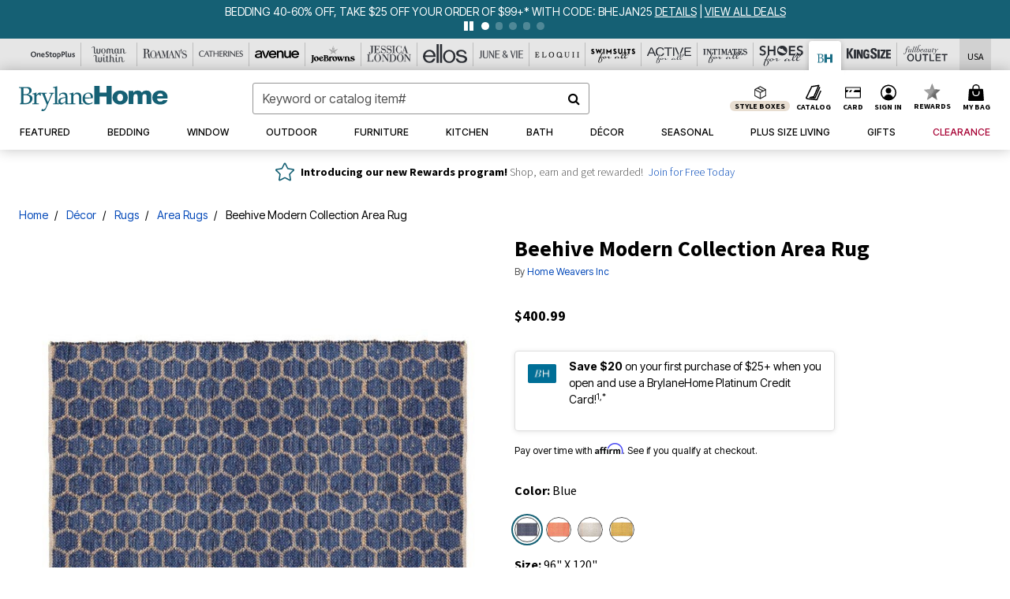

--- FILE ---
content_type: text/javascript; charset=utf-8
request_url: https://p.cquotient.com/pebble?tla=bbkt-oss&activityType=viewPage&callback=CQuotient._act_callback0&cookieId=bco589yQTq6vO1HH6bsnuaMtBd&realm=BBKT&siteId=oss&instanceType=prd&referrer=&currentLocation=https%3A%2F%2Fwww.brylanehome.com%2Fproducts%2Fbeehive-modern-collection-area-rug%2F1063382.html&ls=true&_=1769388873445&v=v3.1.3&fbPixelId=__UNKNOWN__&json=%7B%22cookieId%22%3A%22bco589yQTq6vO1HH6bsnuaMtBd%22%2C%22realm%22%3A%22BBKT%22%2C%22siteId%22%3A%22oss%22%2C%22instanceType%22%3A%22prd%22%2C%22referrer%22%3A%22%22%2C%22currentLocation%22%3A%22https%3A%2F%2Fwww.brylanehome.com%2Fproducts%2Fbeehive-modern-collection-area-rug%2F1063382.html%22%2C%22ls%22%3Atrue%2C%22_%22%3A1769388873445%2C%22v%22%3A%22v3.1.3%22%2C%22fbPixelId%22%3A%22__UNKNOWN__%22%7D
body_size: 268
content:
/**/ typeof CQuotient._act_callback0 === 'function' && CQuotient._act_callback0([{"k":"__cq_uuid","v":"bco589yQTq6vO1HH6bsnuaMtBd","m":34128000},{"k":"__cq_seg","v":"0~0.00!1~0.00!2~0.00!3~0.00!4~0.00!5~0.00!6~0.00!7~0.00!8~0.00!9~0.00","m":2592000}]);